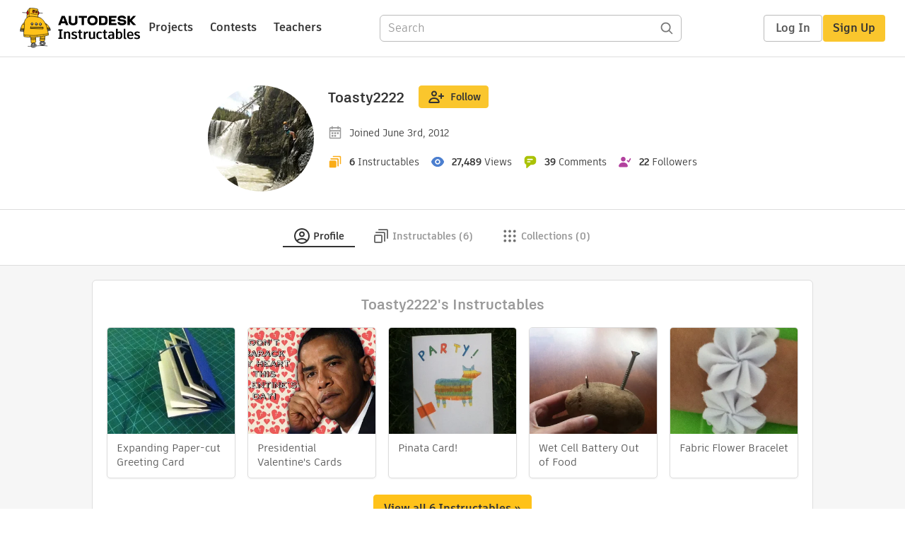

--- FILE ---
content_type: text/html; charset=utf-8
request_url: https://www.instructables.com/member/Toasty2222/
body_size: 14745
content:
<!DOCTYPE html><html lang="en" class="no-js is-desktop "><head prefix="og: http://ogp.me/ns# fb: http://ogp.me/ns/fb# ibles-production: http://ogp.me/ns/fb/ibles-production#"><link rel="preload" href="/json-api/whoAmI" as="fetch" crossorigin="anonymous"><meta name="referrer" content="origin" /><meta charset="utf-8"><title>Toasty2222's Profile - Instructables</title><meta property="fb:app_id" content="140028286058792"/><meta property="og:site_name" content="Instructables"/><meta name="viewport" content="width=device-width, initial-scale=1"><meta property="og:type" content="profile"><meta property="og:url" content="https://www.instructables.com/member/Toasty2222/"><meta property="og:title" content="Toasty2222"><meta property="og:image" content="https://content.instructables.com/F1N/DBM7/HIGEYRQS/F1NDBM7HIGEYRQS.jpg?auto=webp&amp;crop=1%3A1&amp;frame=1&amp;width=320"><meta property="og:description" content=""><meta property="memberId" content="MG372Z7H2WEVC3R"><meta property="publicPreview" content=""><link rel="shortcut icon" type="image/x-icon" href="/assets/img/siteassets/favicon.ico"/><link rel="apple-touch-icon" href="/assets/img/siteassets/apple-touch-icon.png"/><link rel="apple-touch-icon" sizes="192x192" href="/assets/img/siteassets/apple-touch-icon-192x192.png"/><link rel="apple-touch-icon" sizes="512x512" href="/assets/img/siteassets/apple-touch-icon-512x512.png"/><link rel="canonical" href="https://www.instructables.com/member/Toasty2222/" /><script>
(function(Ibles){
    Ibles.JST = Ibles.JST || {};
    Ibles.pageContext = {};
    Ibles.isStaging = false;
    Ibles.isLoggedIn = false;
    Ibles.accessCookie = "ibleAccess";
    Ibles.loggedInCookie = "loggedIn";
    Ibles.userStorageKey = "ibleuser";
})(window.Ibles = window.Ibles || {});
</script><script>function Deferred(){var e=[],t={resolve:function(n){t.then=function(e){e(n)},t.resolve=function(){throw new Error("Deferred already resolved")};var o,a=0;for(;o=e[a++];)o(n);e=null},then:function(t){e.push(t)}};return t}Ibles.readCookie=function(e,t){return(t=RegExp("(^|; )"+encodeURIComponent(e)+"=([^;]*)").exec(document.cookie))?decodeURIComponent(t[2]):null},function(e,t){var n=t.readCookie,o=n(t.loggedInCookie),a=n(t.accessCookie);t.isLoggedIn=!!o||!!a;try{var r=localStorage.getItem(t.userStorageKey);t.user=t.isLoggedIn&&r&&JSON.parse(r),e.addEventListener("DOMContentLoaded",(function(){null!=e.umami&&umami.identify(t.user.id,{screenName:t.user.screenName,email:t.user.email,admin:t.user.admin})}))}catch(e){}}(window,Ibles),function(e,t){var n=t.className;n=n.replace(/(^|\s)no-js(\s|$)/,"$1$2");var o=Ibles.user;if(Ibles.isLoggedIn&&o){n+=" is-loggedin",o.role&&o.role.indexOf("ADMIN")>=0&&(n+=" is-admin");for(var a=o.occupations,r=0;r<a.length;r++)if(a[r].name.toLowerCase().indexOf("teacher")>=0){n+=" is-teacher";break}}t.className=n}(Ibles,document.documentElement),function(e,t){var n=[],o=[],a=[],r=/p/.test(t.readyState),i="onpageshow"in e?"pageshow":"load";function s(e){return"function"==typeof e}function l(){var e=arguments,t=e[0],o=e[e.length-1];"object"==typeof t&&t.constructor===Object&&(o=t.callback,t=t.test?t.success:t.failure),s(o)&&(!function(e){e.constructor==Array&&e.length&&a.push.apply(a,e)}(t),n.push([o]))}function d(e,n,o){var a=t.createElement("script");for(var r in a.src=e,a.async=!0,n)a.setAttribute(r,n[r]);s(o)&&(a.onload=o);var i=t.getElementsByTagName("script")[0];i.parentNode.insertBefore(a,i)}function c(e,t){r?setTimeout(e,t||32):o.push(e,t)}e.addEventListener(i,(function(){for(r=!0;o[0];)c(o.shift(),o.shift())})),e.sessionReady=l,e.loadJS=l,e.loadJsQueue=n,e.sessionReady=l,e.deferJS=function(e,t,n){s(e)?c(e):c((function(){d(e,{},t)}),n)},e.loadScript=d,e.pageScripts=a}(window,document),
/*! loadCSS. [c]2017 Filament Group, Inc. MIT License */
function(e){"use strict";e.loadCSS||(e.loadCSS=function(){});var t=loadCSS.relpreload={};if(t.support=function(){var t;try{t=e.document.createElement("link").relList.supports("preload")}catch(e){t=!1}return function(){return t}}(),t.bindMediaToggle=function(e){var t=e.media||"all";function n(){e.addEventListener?e.removeEventListener("load",n):e.attachEvent&&e.detachEvent("onload",n),e.setAttribute("onload",null),e.media=t}e.addEventListener?e.addEventListener("load",n):e.attachEvent&&e.attachEvent("onload",n),setTimeout((function(){e.rel="stylesheet",e.media="only x"})),setTimeout(n,3e3)},t.poly=function(){if(!t.support())for(var n=e.document.getElementsByTagName("link"),o=0;o<n.length;o++){var a=n[o];"preload"!==a.rel||"style"!==a.getAttribute("as")||a.getAttribute("data-loadcss")||(a.setAttribute("data-loadcss",!0),t.bindMediaToggle(a))}},!t.support()){t.poly();var n=e.setInterval(t.poly,500);e.addEventListener?e.addEventListener("load",(function(){t.poly(),e.clearInterval(n)})):e.attachEvent&&e.attachEvent("onload",(function(){t.poly(),e.clearInterval(n)}))}"undefined"!=typeof exports?exports.loadCSS=loadCSS:e.loadCSS=loadCSS}("undefined"!=typeof global?global:this);</script><script>
    (function(document){
        var metaContent = function(selector){return document.head.querySelector(selector).content},
        publicPreview = metaContent("[property=publicPreview]"),
            memberId = metaContent("[property=memberId]"),
            classes = '';

        if (publicPreview !== "true") {
            if (Ibles.user && Ibles.user.id == memberId) {
                classes += ' is-you';
            }
        }
        if (classes) {
            document.documentElement.className += classes;
        }
    })(document);
</script><link href="/assets/BUNDLES/global_desktop_bs2_css.min.css?c=1fabb0f342" rel="stylesheet" type="text/css" media="screen" /><link href="/assets/scss/global.css?c=1fabb0f342" rel="stylesheet" type="text/css" media="screen" /><link rel="preload" href="/assets/fonts/artifakt-element-regular.woff2" as="font" type="font/woff2" crossorigin="anonymous"><link rel="preload" href="/assets/fonts/artifakt-element-medium.woff2" as="font" type="font/woff2" crossorigin="anonymous"><link rel="preload" href="/assets/fonts/artifakt-element-bold.woff2" as="font" type="font/woff2" crossorigin="anonymous"><link rel="preload" href="/assets/fonts/artifakt-legend-regular.woff2" as="font" type="font/woff2" crossorigin="anonymous"><link rel="preload" href="/assets/fonts/artifakt-legend-bold.woff2" as="font" type="font/woff2" crossorigin="anonymous"><link href="/assets/scss/artifakt.css?c=1fabb0f342" rel="stylesheet" type="text/css" media="screen" /><link href="/assets/BUNDLES/member_css.min.css?c=1fabb0f342" rel="stylesheet" type="text/css" media="screen" /><link href="/assets/scss/member.css?c=1fabb0f342" rel="stylesheet" type="text/css" media="screen" /><link rel="stylesheet" href="/assets/js_bundles/23d7604982/main-BBZMcFzN.css" /><script type="module" crossorigin="" src="/assets/js_bundles/23d7604982/main-DYRlA_fr.js"></script><script type="text/javascript" src="https://js-cdn.dynatrace.com/jstag/1672bab6729/bf86358stq/17188ffd570aec1_complete.js" crossorigin="anonymous"></script><script defer src="/script.js" data-website-id="d961f64b-37e9-4704-8b1d-505f4230afe5" data-do-not-track="true"></script></head><body class="member-page"><div id="site-announcements" class="site-announcements"><div class="site-announcements-content"></div></div><header id="site-header" class="responsive-header"></header><main><div id="react-container" class=""></div><div class="member-wrapper profile-wrapper full-wrapper"><div class="profile-header profile-header-social"><div class="profile-avatar-container profile-avatar-clickable"><img alt="author" class="profile-avatar"
                 height="150" width="150"
                 src="https://content.instructables.com/F1N/DBM7/HIGEYRQS/F1NDBM7HIGEYRQS.jpg?auto=webp&amp;crop=1%3A1&amp;frame=1&amp;width=150"/></div><div class="profile-top"><div class="profile-headline"><div class="profile-title"><h1><a href="/member/Toasty2222/">Toasty2222</a></h1></div><div class="profile-header-actions not-visible-for-you hide-mobile"><button class="btn btn-lg btn-yellow follow-btn member-follow-btn login-required" data-member-id="MG372Z7H2WEVC3R" data-sourcea="profile:header"><img src="/assets/svg/follow-24x24.svg" width="24" height="24"/>Follow</button></div><div class="profile-header-actions hide-mobile"><a class="btn inbox-btn visible-for-you-inline" href="/member/Toasty2222/mailbox/inbox/" rel="nofollow"><span class="badge badge-important inbox-count-badge hide-me"></span><img src="/assets/svg/message-24x24.svg" width="24" height="24"/>Inbox
                    </a><div
                        id="edit-profile-button-portal"
                        style="display:inline"
                        data-screenname="Toasty2222"
                    ></div><a class="btn view-profile-btn visible-for-you-inline hide-mobile" href="/member/Toasty2222/?publicPreview=true" rel="nofollow" target="_blank">View Profile</a></div></div><div class="profile-header-stats"><span class="member-stat"><img src="/assets/svg/calendar.svg"
                         height="20" width="20" alt="Joined"/><span class="stat-text member-signup-date">Joined June 3rd, 2012</span></span></div><div class="profile-header-stats"><span class="member-stat"><img src="/assets/svg/projects-20x20.svg"
                         height="20" width="20"
                         alt="Instructables" title="Instructables"/><span class="member-stat-numeral ible-count">6</span><span class="stat-text hide-mobile">Instructables</span></span><span class="member-stat"><img src="/assets/svg/views-20x20.svg"
                         height="20" width="20"
                         alt="Views" title="Views"/><span class="member-stat-numeral total-views">27,489</span><span class="stat-text hide-mobile">Views</span></span><span class="member-stat"><img src="/assets/svg/comments-20x20.svg"
                         height="20" width="20"
                         alt="Comments" title="Comments"/><span class="member-stat-numeral total-comments">39</span><span class="stat-text hide-mobile">Comments</span></span><span class="member-stat"><img src="/assets/svg/followers-20x20.svg"
                         height="20" width="20"
                         alt="Followers" title="Followers"/><span class="member-stat-numeral follower-count">22</span><span class="stat-text hide-mobile">Followers</span></span></div><div class="profile-header-actions not-visible-for-you hide-desktop"><button class="btn btn-lg btn-yellow follow-btn member-follow-btn login-required" data-member-id="MG372Z7H2WEVC3R" data-sourcea="profile:header"><img src="/assets/svg/follow-24x24.svg" width="24" height="24"/>Follow</button></div><div class="profile-header-actions hide-desktop"><a class="btn inbox-btn visible-for-you-inline" href="/member/Toasty2222/mailbox/inbox/" rel="nofollow"><span class="badge badge-important inbox-count-badge hide-me"></span><img src="/assets/svg/message-24x24.svg" width="24" height="24"/></i>Inbox
                </a><div
                    id="mobile-edit-profile-button-portal"
                    data-screenname="Toasty2222"
                    style="display:inline"
                ></div><a class="btn view-profile-btn visible-for-you-inline hide-mobile" href="/member/Toasty2222/?publicPreview=true" rel="nofollow" target="_blank">View Profile</a></div><div class="profile-header-info container-1020"><span class="member-bio" style="text-align: left"></span><div class="author-info social-info"></div></div></div></div><div class="profile-body"><div class="tabs-container"><ul class="tab-menu inline"><li><div class="tab-item-container active"><a
        class="tab-item profile-tab active"
        href="/member/Toasty2222/"
      ><svg viewBox="0 0 24 24" xmlns="http://www.w3.org/2000/svg"><path fill-rule="evenodd" clip-rule="evenodd" d="M19.0511 17.5936C20.2712 16.0576 21 14.1139 21 12C21 7.02944 16.9706 3 12 3C7.02944 3 3 7.02944 3 12C3 14.114 3.72883 16.0577 4.94892 17.5936C5.54023 16.9033 6.35807 16.3498 7.26895 15.9408C8.60278 15.3419 10.2454 15 12.0001 15C13.7547 15 15.3973 15.3419 16.7312 15.9408C17.642 16.3498 18.4598 16.9033 19.0511 17.5936ZM17.6325 19.02C17.3003 18.58 16.7328 18.1339 15.9119 17.7653C14.8657 17.2955 13.5071 17 12.0001 17C10.493 17 9.1344 17.2955 8.0882 17.7653C7.26723 18.1339 6.69977 18.58 6.36759 19.0201C7.90952 20.2588 9.86821 21 12 21C14.1318 21 16.0905 20.2588 17.6325 19.02ZM12 23C18.0751 23 23 18.0751 23 12C23 5.92487 18.0751 1 12 1C5.92487 1 1 5.92487 1 12C1 18.0751 5.92487 23 12 23ZM12 11.5C13.1046 11.5 14 10.6046 14 9.5C14 8.39543 13.1046 7.5 12 7.5C10.8954 7.5 10 8.39543 10 9.5C10 10.6046 10.8954 11.5 12 11.5ZM12 13.5C14.2091 13.5 16 11.7091 16 9.5C16 7.29086 14.2091 5.5 12 5.5C9.79086 5.5 8 7.29086 8 9.5C8 11.7091 9.79086 13.5 12 13.5Z" /></svg><span class="tab-title">Profile</span></a></div></li><li class="instructables-nav"><div class="tab-item-container "><a
        class="tab-item instructables-tab "
        href="/member/Toasty2222/instructables/"
      ><svg viewBox="0 0 24 24" xmlns="http://www.w3.org/2000/svg"><path fill-rule="evenodd" clip-rule="evenodd" d="M8 3C8 2.44772 8.44772 2 9 2H20C21.1046 2 22 2.89543 22 4V15C22 15.5523 21.5523 16 21 16C20.4477 16 20 15.5523 20 15V4H9C8.44772 4 8 3.55228 8 3ZM4 12L4 20H12V12H4ZM4 10C2.89543 10 2 10.8954 2 12V20C2 21.1046 2.89543 22 4 22H12C13.1046 22 14 21.1046 14 20V12C14 10.8954 13.1046 10 12 10H4ZM5 6C4.44772 6 4 6.44772 4 7C4 7.55228 4.44772 8 5 8H16V19C16 19.5523 16.4477 20 17 20C17.5523 20 18 19.5523 18 19V8C18 6.89543 17.1046 6 16 6H5Z"/></svg><span class="tab-title">Instructables (6)</span></a></div></li><li class="collections-nav"><div class="tab-item-container "><a
        rel="nofollow"
        class="tab-item collections-tab "
        href="/member/Toasty2222/collections/"
      ><svg viewBox="0 0 25 24" xmlns="http://www.w3.org/2000/svg"><path fill-rule="evenodd" clip-rule="evenodd" d="M7.5 5C7.5 6.10457 6.60457 7 5.5 7C4.39543 7 3.5 6.10457 3.5 5C3.5 3.89543 4.39543 3 5.5 3C6.60457 3 7.5 3.89543 7.5 5ZM14.5 5C14.5 6.10457 13.6046 7 12.5 7C11.3954 7 10.5 6.10457 10.5 5C10.5 3.89543 11.3954 3 12.5 3C13.6046 3 14.5 3.89543 14.5 5ZM19.5 7C20.6046 7 21.5 6.10457 21.5 5C21.5 3.89543 20.6046 3 19.5 3C18.3954 3 17.5 3.89543 17.5 5C17.5 6.10457 18.3954 7 19.5 7ZM7.5 12C7.5 13.1046 6.60457 14 5.5 14C4.39543 14 3.5 13.1046 3.5 12C3.5 10.8954 4.39543 10 5.5 10C6.60457 10 7.5 10.8954 7.5 12ZM12.5 14C13.6046 14 14.5 13.1046 14.5 12C14.5 10.8954 13.6046 10 12.5 10C11.3954 10 10.5 10.8954 10.5 12C10.5 13.1046 11.3954 14 12.5 14ZM21.5 12C21.5 13.1046 20.6046 14 19.5 14C18.3954 14 17.5 13.1046 17.5 12C17.5 10.8954 18.3954 10 19.5 10C20.6046 10 21.5 10.8954 21.5 12ZM5.5 21C6.60457 21 7.5 20.1046 7.5 19C7.5 17.8954 6.60457 17 5.5 17C4.39543 17 3.5 17.8954 3.5 19C3.5 20.1046 4.39543 21 5.5 21ZM14.5 19C14.5 20.1046 13.6046 21 12.5 21C11.3954 21 10.5 20.1046 10.5 19C10.5 17.8954 11.3954 17 12.5 17C13.6046 17 14.5 17.8954 14.5 19ZM19.5 21C20.6046 21 21.5 20.1046 21.5 19C21.5 17.8954 20.6046 17 19.5 17C18.3954 17 17.5 17.8954 17.5 19C17.5 20.1046 18.3954 21 19.5 21Z"/></svg><span class="tab-title">Collections (0)</span></a></div></li><li><div class="tab-item-container visible-for-you "><a
        rel="nofollow"
        class="tab-item favorites-tab "
        href="/member/Toasty2222/favorites/"
      ><svg viewBox="0 0 25 24" xmlns="http://www.w3.org/2000/svg"><path fill-rule="evenodd" clip-rule="evenodd" d="M20.1567 4.51049C18.1613 3.11447 15.8114 3.26976 14.0235 4.33695C13.4469 4.6811 12.9287 5.12008 12.4997 5.63245C12.0705 5.11985 11.5521 4.68131 10.9752 4.33786C9.18733 3.27347 6.83792 3.12238 4.84275 4.51049C3.4333 5.4897 2.56364 7.15231 2.50366 8.88632C2.50366 15.5 12.4997 21.5 12.4997 21.5C12.4997 21.5 22.4958 15.5 22.4958 8.88632C22.4359 7.15231 21.5662 5.4897 20.1567 4.51049ZM20.4957 8.92156C20.4462 7.79855 19.8726 6.74841 19.0156 6.153L19.0103 6.14927C17.3616 4.99586 15.2422 5.47236 14.0332 6.91639L12.4997 8.74787L10.9663 6.91639C9.76141 5.4774 7.63983 5.00089 5.98496 6.15224L5.98387 6.153C5.12684 6.74841 4.55325 7.79856 4.5038 8.92157C4.51265 10.0622 4.9504 11.2955 5.75935 12.5839C6.57264 13.8792 7.69029 15.1162 8.86454 16.2095C10.0319 17.2964 11.208 18.1977 12.0962 18.8288C12.2391 18.9303 12.374 19.0244 12.4997 19.1109C12.6254 19.0244 12.7604 18.9302 12.9032 18.8288C13.7915 18.1977 14.9675 17.2964 16.1349 16.2095C17.3092 15.1162 18.4268 13.8792 19.2401 12.5838C20.0491 11.2954 20.4868 10.0622 20.4957 8.92156Z"/></svg><span class="tab-title">Favorites (16)</span></a></div></li><li><div class="tab-item-container visible-for-you "><a
        rel="nofollow"
        class="tab-item discussions-tab "
        href="/member/Toasty2222/comments/"
      ><svg viewBox="0 0 25 24" xmlns="http://www.w3.org/2000/svg"><path fill-rule="evenodd" clip-rule="evenodd" d="M7.5 2C4.73858 2 2.5 4.23858 2.5 7V9C2.5 10.6358 3.28555 12.0882 4.5 13.0004V17.1602C4.5 17.9069 5.497 18.2808 6.08009 17.7529L10.2248 14H13.5C16.2614 14 18.5 11.7614 18.5 9V7C18.5 4.23858 16.2614 2 13.5 2H7.5ZM6.5 12.0013L5.70116 11.4012C4.96798 10.8505 4.5 9.9802 4.5 9V7C4.5 5.34315 5.84315 4 7.5 4H13.5C15.1569 4 16.5 5.34315 16.5 7V9C16.5 10.6569 15.1569 12 13.5 12H9.4539L6.5 14.6746V12.0013Z"/><path d="M20.9957 10.6726C20.516 10.3988 19.9053 10.5657 19.6315 11.0454C19.3577 11.525 19.5247 12.1358 20.0043 12.4096C20.8659 12.9013 21.5 13.7989 21.5 15.0781C21.5 16.4638 20.5999 17.4671 19.1751 17.9813L18.5146 18.2196V18.9219C18.5146 19.3622 18.5241 19.7032 18.5366 20.0008L15.8965 18.0156H15.5625C14.4892 18.0156 13.8317 17.9811 13.2876 17.7607C12.8023 17.5641 12.3001 17.169 11.7258 16.1725C11.45 15.694 10.8385 15.5297 10.36 15.8055C9.88151 16.0813 9.71719 16.6928 9.99299 17.1713C10.7155 18.4248 11.518 19.2016 12.5366 19.6143C13.3916 19.9608 14.3146 20.0084 15.2273 20.0147L18.9141 22.7869C19.6149 23.3139 20.5865 22.8028 20.5949 21.9578C20.6017 21.2732 20.5804 20.8327 20.5583 20.4017L20.5561 20.3582C20.5435 20.1143 20.531 19.8716 20.5231 19.58C22.1777 18.7734 23.5 17.2689 23.5 15.0781C23.5 13.0418 22.4463 11.5005 20.9957 10.6726Z"></svg><span class="tab-title">Discussions (28)</span></a></div></li><li><div class="tab-item-container visible-for-you "><a
        rel="nofollow"
        class="tab-item settings-tab "
        href="/member/Toasty2222/settings/"
      ><svg viewBox="0 0 25 24" xmlns="http://www.w3.org/2000/svg"><path fill-rule="evenodd" clip-rule="evenodd" d="M9.52234 2.51493C9.74493 1.6246 10.5449 1 11.4626 1H13.5374C14.4552 1 15.2551 1.62459 15.4777 2.51493L15.9712 4.48881C16.4586 4.71436 16.92 4.98582 17.3501 5.29752L19.2016 4.76788C20.084 4.51548 21.0249 4.89597 21.4837 5.69076L22.5211 7.48759C22.98 8.28238 22.8391 9.28746 22.1793 9.92539L20.7446 11.3127C20.7632 11.5395 20.7728 11.7687 20.7728 12C20.7728 12.2313 20.7632 12.4605 20.7446 12.6874L22.1793 14.0746C22.8391 14.7126 22.98 15.7176 22.5211 16.5124L21.4837 18.3093C21.0249 19.104 20.084 19.4845 19.2016 19.2321L17.3501 18.7025C16.92 19.0142 16.4586 19.2856 15.9712 19.5112L15.4777 21.4851C15.2551 22.3754 14.4552 23 13.5374 23H11.4626C10.5449 23 9.74493 22.3754 9.52234 21.4851L9.02887 19.5112C8.54151 19.2856 8.08003 19.0142 7.64995 18.7025L5.79846 19.2321C4.91612 19.4845 3.97522 19.104 3.51635 18.3093L2.47894 16.5124C2.02008 15.7176 2.16101 14.7126 2.82077 14.0746L4.25551 12.6874C4.23682 12.4605 4.22731 12.2313 4.22731 12C4.22731 11.7687 4.23682 11.5395 4.25551 11.3127L2.82077 9.92539C2.16101 9.28746 2.02007 8.28237 2.47894 7.48759L3.51635 5.69075C3.97521 4.89597 4.91611 4.51548 5.79846 4.76788L7.64994 5.29752C8.08002 4.98582 8.54151 4.71436 9.02887 4.48881L9.52234 2.51493ZM13.5374 3L11.4626 3L10.7227 5.95986L10.2389 6.14688C9.60315 6.39267 9.01683 6.73947 8.4998 7.16806L8.09371 7.50469L5.2484 6.69075L4.21099 8.48759L6.36839 10.5736L6.29401 11.0811C6.25011 11.3805 6.22731 11.6873 6.22731 12C6.22731 12.3127 6.25011 12.6195 6.29401 12.919L6.3684 13.4264L4.21099 15.5124L5.2484 17.3093L8.09372 16.4953L8.49981 16.8319C9.01684 17.2605 9.60316 17.6073 10.2389 17.8531L10.7227 18.0401L11.2733 20.2425L11.2736 20.2439L11.4626 21H13.5374L14.2774 18.0401L14.7612 17.8531C15.3969 17.6073 15.9832 17.2605 16.5003 16.8319L16.9063 16.4953L19.7517 17.3093L20.7891 15.5124L18.6317 13.4264L18.7061 12.919C18.75 12.6195 18.7728 12.3127 18.7728 12C18.7728 11.6873 18.75 11.3805 18.7061 11.0811L18.6317 10.5736L20.7891 8.48759L19.7517 6.69075L16.9064 7.50469L16.5003 7.16806C15.9832 6.73946 15.3969 6.39267 14.7612 6.14688L14.2774 5.95986L13.5374 3ZM8.22731 12C8.22731 9.64024 10.1403 7.72727 12.5 7.72727C14.8598 7.72727 16.7728 9.64024 16.7728 12C16.7728 14.3598 14.8598 16.2727 12.5 16.2727C10.1403 16.2727 8.22731 14.3598 8.22731 12ZM12.5 9.72727C11.2448 9.72727 10.2273 10.7448 10.2273 12C10.2273 13.2552 11.2448 14.2727 12.5 14.2727C13.7552 14.2727 14.7728 13.2552 14.7728 12C14.7728 10.7448 13.7552 9.72727 12.5 9.72727Z"/></svg><span class="tab-title">Settings</span></a></div></li></ul></div><div class="member-tab-content"><div class="member-profile-body container-1020"><div class="boxed-content promoted-content"><h2 class="myriadPro module-title">Toasty2222's Instructables</h2><ul class="promoted-items list-unstyled clearfix five"><li data-id="EPVPZRFHT3E0SOO" data-title="Expanding Paper-cut Greeting Card"><div class="promoted-item-thumbnail thumbnail instructable-thumbnail"><div class="image-wrapper"><a href="/Expanding-Paper-cut-Greeting-Card/"><img src="https://content.instructables.com/FLQ/Q3KI/HT3E0SWC/FLQQ3KIHT3E0SWC.jpg?auto=webp&amp;crop=1.2%3A1&amp;frame=1&amp;width=306" alt="Expanding Paper-cut Greeting Card"></a></div><div class="caption"><span class="title"><a href="/Expanding-Paper-cut-Greeting-Card/"> Expanding Paper-cut Greeting Card</a></span></div></div></li><li data-id="EY636O1HR9V8WF1" data-title="Presidential Valentine&#x27;s Cards"><div class="promoted-item-thumbnail thumbnail instructable-thumbnail"><div class="image-wrapper"><a href="/Presidential-Valentines-Cards/"><img src="https://content.instructables.com/FD8/7I2G/HR9V8WFS/FD87I2GHR9V8WFS.jpg?auto=webp&amp;crop=1.2%3A1&amp;frame=1&amp;width=306" alt="Presidential Valentine&#x27;s Cards"></a></div><div class="caption"><span class="title"><a href="/Presidential-Valentines-Cards/"> Presidential Valentine&#x27;s Cards</a></span></div></div></li><li data-id="E50BE9ZHIGEYRL3" data-title="Pinata Card!"><div class="promoted-item-thumbnail thumbnail instructable-thumbnail"><div class="image-wrapper"><a href="/Pinata-Card/"><img src="https://content.instructables.com/FAK/XM6W/HIGEYRKY/FAKXM6WHIGEYRKY.jpg?auto=webp&amp;crop=1.2%3A1&amp;frame=1&amp;width=306" alt="Pinata Card!"></a></div><div class="caption"><span class="title"><a href="/Pinata-Card/"> Pinata Card!</a></span></div></div></li><li data-id="ETBD6OGHFSHTFEI" data-title="Wet Cell Battery Out of Food"><div class="promoted-item-thumbnail thumbnail instructable-thumbnail"><div class="image-wrapper"><a href="/Wet-Cell-Battery-out-of-Food/"><img src="https://content.instructables.com/FCN/REKB/HFSHTFGZ/FCNREKBHFSHTFGZ.jpg?auto=webp&amp;crop=1.2%3A1&amp;frame=1&amp;width=306" alt="Wet Cell Battery Out of Food"></a></div><div class="caption"><span class="title"><a href="/Wet-Cell-Battery-out-of-Food/"> Wet Cell Battery Out of Food</a></span></div></div></li><li data-id="EBR73N0HFD11NHD" data-title="Fabric Flower Bracelet"><div class="promoted-item-thumbnail thumbnail instructable-thumbnail"><div class="image-wrapper"><a href="/Fabric-Flower-Bracelet/"><img src="https://content.instructables.com/FNV/SFY6/HFD11NHF/FNVSFY6HFD11NHF.jpg?auto=webp&amp;crop=1.2%3A1&amp;frame=1&amp;width=306" alt="Fabric Flower Bracelet"></a></div><div class="caption"><span class="title"><a href="/Fabric-Flower-Bracelet/"> Fabric Flower Bracelet</a></span></div></div></li></ul><div class="see-more-section"><a class="btn set-promoted-items-btn visible-for-you-inline hide-mobile">Set Promoted Items</a><a class="btn btn-lg btn-yellow see-more-btn" href="/member/Toasty2222/instructables/">View all <span class="ible-count">6</span> Instructables &raquo;</a></div></div><div class="two-col-section"><div class="right-col-section centered-sidebar"><div class="boxed-content about-me visible-for-you"><div class="complete-profile-notice center"><p>Tell us about yourself!</p><div id="tell-us-about-yourself-portal"></div></div></div><div class="boxed-content about-me"><h2 class="myriadPro module-title about-me-title">Achievements</h2><div class="achievements-section main-achievements"><div class="achievement-item views-achievement clearfix"><div class="achievement-image achievement-coin achievement-coin-views coin-views-bronze"></div><div class="achievement-info"><span class="info-item achievement-title">
            
                10K+
            
            
                Views
            
        </span><span class="info-item achievement-description">Earned a bronze medal</span></div></div><div class="achievement-item featured-achievement clearfix"><div class="achievement-image achievement-coin achievement-coin-featured coin-featured-bronze"></div><div class="achievement-info"><span class="info-item achievement-title">
            
                1+
            
            
                Featured Instructable
            
        </span><span class="info-item achievement-description">Earned a bronze medal</span></div></div><div class="achievement-item three-column-filler clearfix"></div></div></div><div class="boxed-content visible-for-you center customize-feed-notice"><p>Welcome to Instructables! Pick what you love and</p><p>discover inspiring projects from our community</p><a class="btn btn-large btn-yellow" href="/feed/customize/">Customize Feed</a></div></div></div><div id="member-admin-panel" data-screenname="Toasty2222"></div></div></div></div></div></main><footer id="footer" class="footer footer-desktop "><div class="footer-row footer-row-top"><div class="footer-robot robot-icon robot-icon-"></div><div class="footer-categories"><span class="title">Categories</span><ul class="footer-categories-links"><li class="circuits "><a href="/circuits/"><div class="category-icon icon-category-circuits"></div>Circuits
                            </a></li><li class="workshop "><a href="/workshop/"><div class="category-icon icon-category-workshop"></div>Workshop
                            </a></li><li class="design "><a href="/design/"><div class="category-icon icon-category-design"></div>Design
                            </a></li><li class="craft "><a href="/craft/"><div class="category-icon icon-category-craft"></div>Craft
                            </a></li><li class="cooking "><a href="/cooking/"><div class="category-icon icon-category-cooking"></div>Cooking
                            </a></li><li class="living "><a href="/living/"><div class="category-icon icon-category-living"></div>Living
                            </a></li><li class="outside "><a href="/outside/"><div class="category-icon icon-category-outside"></div>Outside
                            </a></li><li class="teachers "><a href="/teachers/"><div class="category-icon icon-category-teachers"></div>Teachers
                            </a></li></ul></div><div class="footer-about-us"><span class="title">About Us</span><ul><li><a href="/about/">Who We Are</a></li><li><a href="/create/">Why Publish?</a></li></ul></div><div class="footer-resources"><span class="title">Resources</span><ul><li><a href="/Get-Started/">Get Started</a></li><li><a href="/help/">Help</a></li><li><a href="/sitemap/">Sitemap</a></li></ul></div><div class="footer-find-us"><span class="title">Find Us</span><ul><li><a class="instagram" href="https://www.instagram.com/instructables/" title="Instagram"><i class="svg-icon svg-share-instagram"></i></a></li><li><a class="tiktok" href="https://www.tiktok.com/@instructables" title="TikTok"><i class="svg-icon svg-share-tiktok"></i></a></li></ul></div></div><div class="footer-rule"><hr/></div><div class="footer-row footer-row-bottom"><div class="footer-links"><p>© 2026 Autodesk, Inc.</p><ul class="footer-links-list"><li><a href="https://www.autodesk.com/company/legal-notices-trademarks/terms-of-service-autodesk360-web-services/instructables-terms-of-service-june-5-2013" target="_blank">Terms of Service</a><span class="divider">|</span></li><li><a href="https://www.autodesk.com/company/legal-notices-trademarks/privacy-statement" target="_blank">Privacy Statement</a><span class="divider">|</span></li><li><a data-opt-in-preferences="">Privacy settings</a><span class="divider">|</span></li><li><a href="https://www.autodesk.com/company/legal-notices-trademarks" target="_blank">Legal Notices &amp; Trademarks</a></li></ul><a href="https://www.autodesk.com" class="adsk-logo" target="blank"><img alt="Autodesk" src="/assets/img/footer/autodesk-logo-primary-white.png"/></a></div></div></footer><script id="js-page-context" type="application/json">{"mobile":false,"accessCookie":"ibleAccess","sessionCookie":"JSESSIONID","loggedInCookie":"loggedIn","awsAlbCookie":"AWSALB","sourceCookie":"iblesource","userStorageKey":"ibleuser","remoteHost":"https://www.instructables.com","remoteRoot":"https://www.instructables.com/","staticRoot":"/assets/","facebookAppId":"140028286058792","recaptchaSiteKey":"6Ldd5tIrAAAAAMMFbMn4h6iFKmYUliI8P5SiMeV5","oauthCallbackUrl":"https://www.instructables.com/oauth/callback/","oauthGetAuthUrl":"https://www.instructables.com/oauth/getAuthUrl/","nativeApp":false,"disableEmailVerifyWidget":false,"cacheUrls":["https://www.instructables.com/member/Toasty2222/","https://www.instructables.com/json-api/showAuthorModel?screenName=Toasty2222"],"extraCacheUrls":[],"commitInfo":{"git_hash":"1fabb0f342","commit_message":"Merge pull request #1866 from instructables/IN-8972/teachers"},"cdnUrlUserContent":"https://content.instructables.com","cdnUrlInternal":"https://content.instructables.com","cdnUrls":["https://content.instructables.com","https://content.instructables.com","https://content.instructables.com"],"xhrTimeoutMilliseconds":30000.0,"imageFileExtensions":["jpg","jpeg","gif","png","bmp"],"uploadableFileTypes":["bmp","gif","img","jpg","jpeg","pct","pict","png","raw","tif","tiff","avi","mov","mpg","mpeg","mp4","ogg","ram","webm","wmv","3gp","aaf","aif","aiff","mp3","wav","ai","apk","asc","asy","bat","brd","c","cdr","cpp","crw","csv","dru","dwg","dxf","eps","fzz","f3d","g","gco","gcode","gz","h","hex","iam","indd","ino","ipt","key","lbr","m3u","pde","pdf","psd","py","rtfsch","skp","sldprt","step","stl","studio2","studio3","sub","svg","swf","txt","visuino","vsd","wpr","xml","3mf"],"collectionLimit":300,"typesenseProxy":"/api_proxy/search","typesenseApiKey":"aVRXWEZhelk3RlYway94RVRCUk5kdmhjRzc3VGF6RW1UVVIxSXdvWlh3ST02ZWFYeyJleGNsdWRlX2ZpZWxkcyI6Im91dF9vZixzZWFyY2hfdGltZV9tcyxzdGVwQm9keSIsInBlcl9wYWdlIjo2MH0=","countries":[["US","United States"],["AF","Afghanistan"],["AL","Albania"],["DZ","Algeria"],["AS","American Samoa"],["AD","Andorra"],["AO","Angola"],["AI","Anguilla"],["AQ","Antarctica"],["AG","Antigua and Barbuda"],["AR","Argentina"],["AM","Armenia"],["AW","Aruba"],["AU","Australia"],["AT","Austria"],["AZ","Azerbaijan"],["BS","Bahamas"],["BH","Bahrain"],["BD","Bangladesh"],["BB","Barbados"],["BE","Belgium"],["BZ","Belize"],["BJ","Benin"],["BM","Bermuda"],["BT","Bhutan"],["BO","Bolivia"],["BQ","Bonaire, Sint Eustatius and Saba"],["BA","Bosnia and Herzegovina"],["BW","Botswana"],["BV","Bouvet Island"],["BR","Brazil"],["IO","British Indian Ocean Territory"],["BN","Brunei Darussalam"],["BG","Bulgaria"],["BF","Burkina Faso"],["BI","Burundi"],["CV","Cabo Verde"],["KH","Cambodia"],["CM","Cameroon"],["CA","Canada"],["KY","Cayman Islands"],["CF","Central African Republic"],["TD","Chad"],["CL","Chile"],["CN","China"],["CX","Christmas Island"],["CC","Cocos (Keeling) Islands"],["CO","Colombia"],["KM","Comoros"],["CG","Congo"],["CD","Congo, The Democratic Republic of the"],["CK","Cook Islands"],["CR","Costa Rica"],["HR","Croatia"],["CW","Cura\u00e7ao"],["CY","Cyprus"],["CZ","Czechia"],["CI","C\u00f4te d'Ivoire"],["DK","Denmark"],["DJ","Djibouti"],["DM","Dominica"],["DO","Dominican Republic"],["EC","Ecuador"],["EG","Egypt"],["SV","El Salvador"],["GQ","Equatorial Guinea"],["ER","Eritrea"],["EE","Estonia"],["SZ","Eswatini"],["ET","Ethiopia"],["FK","Falkland Islands (Malvinas)"],["FO","Faroe Islands"],["FJ","Fiji"],["FI","Finland"],["FR","France"],["GF","French Guiana"],["PF","French Polynesia"],["TF","French Southern Territories"],["GA","Gabon"],["GM","Gambia"],["GE","Georgia"],["DE","Germany"],["GH","Ghana"],["GI","Gibraltar"],["GR","Greece"],["GL","Greenland"],["GD","Grenada"],["GP","Guadeloupe"],["GU","Guam"],["GT","Guatemala"],["GG","Guernsey"],["GN","Guinea"],["GW","Guinea-Bissau"],["GY","Guyana"],["HT","Haiti"],["HM","Heard Island and McDonald Islands"],["VA","Holy See (Vatican City State)"],["HN","Honduras"],["HK","Hong Kong"],["HU","Hungary"],["IS","Iceland"],["IN","India"],["ID","Indonesia"],["IQ","Iraq"],["IE","Ireland"],["IM","Isle of Man"],["IL","Israel"],["IT","Italy"],["JM","Jamaica"],["JP","Japan"],["JE","Jersey"],["JO","Jordan"],["KZ","Kazakhstan"],["KE","Kenya"],["KI","Kiribati"],["KW","Kuwait"],["KG","Kyrgyzstan"],["LA","Laos"],["LV","Latvia"],["LB","Lebanon"],["LS","Lesotho"],["LR","Liberia"],["LY","Libya"],["LI","Liechtenstein"],["LT","Lithuania"],["LU","Luxembourg"],["MO","Macao"],["MG","Madagascar"],["MW","Malawi"],["MY","Malaysia"],["MV","Maldives"],["ML","Mali"],["MT","Malta"],["MH","Marshall Islands"],["MQ","Martinique"],["MR","Mauritania"],["MU","Mauritius"],["YT","Mayotte"],["MX","Mexico"],["FM","Micronesia, Federated States of"],["MD","Moldova"],["MC","Monaco"],["MN","Mongolia"],["ME","Montenegro"],["MS","Montserrat"],["MA","Morocco"],["MZ","Mozambique"],["MM","Myanmar"],["NA","Namibia"],["NR","Nauru"],["NP","Nepal"],["NL","Netherlands"],["NC","New Caledonia"],["NZ","New Zealand"],["NI","Nicaragua"],["NE","Niger"],["NG","Nigeria"],["NU","Niue"],["NF","Norfolk Island"],["MK","North Macedonia"],["MP","Northern Mariana Islands"],["NO","Norway"],["OM","Oman"],["PK","Pakistan"],["PW","Palau"],["PS","Palestine, State of"],["PA","Panama"],["PG","Papua New Guinea"],["PY","Paraguay"],["PE","Peru"],["PH","Philippines"],["PN","Pitcairn"],["PL","Poland"],["PT","Portugal"],["PR","Puerto Rico"],["QA","Qatar"],["RO","Romania"],["RW","Rwanda"],["RE","R\u00e9union"],["BL","Saint Barth\u00e9lemy"],["SH","Saint Helena, Ascension and Tristan da Cunha"],["KN","Saint Kitts and Nevis"],["LC","Saint Lucia"],["MF","Saint Martin (French part)"],["PM","Saint Pierre and Miquelon"],["VC","Saint Vincent and the Grenadines"],["WS","Samoa"],["SM","San Marino"],["ST","Sao Tome and Principe"],["SA","Saudi Arabia"],["SN","Senegal"],["RS","Serbia"],["SC","Seychelles"],["SL","Sierra Leone"],["SG","Singapore"],["SX","Sint Maarten (Dutch part)"],["SK","Slovakia"],["SI","Slovenia"],["SB","Solomon Islands"],["SO","Somalia"],["ZA","South Africa"],["GS","South Georgia and the South Sandwich Islands"],["KR","South Korea"],["SS","South Sudan"],["ES","Spain"],["LK","Sri Lanka"],["SD","Sudan"],["SR","Suriname"],["SJ","Svalbard and Jan Mayen"],["SE","Sweden"],["CH","Switzerland"],["TW","Taiwan"],["TJ","Tajikistan"],["TZ","Tanzania"],["TH","Thailand"],["TL","Timor-Leste"],["TG","Togo"],["TK","Tokelau"],["TO","Tonga"],["TT","Trinidad and Tobago"],["TN","Tunisia"],["TM","Turkmenistan"],["TC","Turks and Caicos Islands"],["TV","Tuvalu"],["TR","T\u00fcrkiye"],["UG","Uganda"],["UA","Ukraine"],["AE","United Arab Emirates"],["GB","United Kingdom"],["UM","United States Minor Outlying Islands"],["UY","Uruguay"],["UZ","Uzbekistan"],["VU","Vanuatu"],["VE","Venezuela"],["VN","Vietnam"],["VG","Virgin Islands, British"],["VI","Virgin Islands, U.S."],["WF","Wallis and Futuna"],["EH","Western Sahara"],["YE","Yemen"],["ZM","Zambia"],["ZW","Zimbabwe"],["AX","\u00c5land Islands"]],"ineligibleCountries":[["AR","Argentina"],["BR","Brazil"],["IT","Italy"],["PL","Poland"],["RO","Romania"],["TR","T\u00fcrkiye"]],"contentfulAccessToken":"2S1whBR1jkdivB6wuqq6zAPqdah2wFzvTOgb2t3C1jw","contentfulHost":"cdn.contentful.com","contentfulEnvironment":"master","featureFlags":{"get_help":true,"disable_amp":true,"react_homepage":true,"disable_backend_recaptcha_validation":true,"enable_recaptcha_enterprise":true,"responsive_nav":true,"oxygenoauth":true,"googleoauth":true,"allowscreennamechange":true,"allowaireview":true,"reactproject":true},"member":{"id":"MG372Z7H2WEVC3R","screenName":"Toasty2222","images":[{"id":"F1NDBM7HIGEYRQS","originalUrl":"https://content.instructables.com/F1N/DBM7/HIGEYRQS/F1NDBM7HIGEYRQS.jpg?auto=webp"}],"occupations":[],"about":""},"occupations":"[{\"name\": \"Hobbyist\", \"id\": 107}, {\"name\": \"Student\", \"id\": 101}, {\"name\": \"Teacher (Ages 5-7 yrs.)\", \"id\": 106}, {\"name\": \"Teacher (Ages 8-10 yrs.)\", \"id\": 102}, {\"name\": \"Teacher (Ages 11-13 yrs.)\", \"id\": 103}, {\"name\": \"Teacher (Ages 14-17 yrs.)\", \"id\": 104}, {\"name\": \"Teacher (Ages 18+ yrs.)\", \"id\": 105}, {\"name\": \"Parent\", \"id\": 109}, {\"name\": \"Professional\", \"id\": 108}, {\"name\": \"Robot\", \"id\": 110}]","gradeGroups":[{"name":"k-2","title":"Grades K-2","type":"gradeGroup","category":"teachers","grades":["pre-k","k","1","2"]},{"name":"3-5","title":"Grades 3-5","type":"gradeGroup","category":"teachers","grades":["3","4","5"]},{"name":"6-8","title":"Grades 6-8","type":"gradeGroup","category":"teachers","grades":["6","7","8"]},{"name":"9-12","title":"Grades 9-12","type":"gradeGroup","category":"teachers","grades":["9","10","11","12"]},{"name":"university","title":"University+","type":"gradeGroup","category":"teachers","grades":["university"]}]}</script><script>/*! head.load - v2.0.0 */
!function(e,t){"use strict";var n,a,r=e.document,o=[],u=[],c={},l={},i="async"in r.createElement("script")||"MozAppearance"in r.documentElement.style||e.opera,s=e.head_conf&&e.head_conf.head||"head",d=e[s]=e[s]||function(){d.ready.apply(null,arguments)},f=1,p=2,y=3,m=4;function h(){}function v(e,t){if(e){"object"==typeof e&&(e=[].slice.call(e));for(var n=0,a=e.length;n<a;n++)t.call(e,e[n],n)}}function g(e,n){var a=Object.prototype.toString.call(n).slice(8,-1);return n!==t&&null!==n&&a===e}function E(e){return g("Function",e)}function L(e){return g("Array",e)}function T(e){(e=e||h)._done||(e(),e._done=1)}function b(e){var t,n,a,r,o={};if("object"==typeof e)for(var u in e)e[u]&&(o={name:u,url:e[u]});else o={name:(t=e,n=t.split("/"),a=n[n.length-1],r=a.indexOf("?"),-1!==r?a.substring(0,r):a),url:e};var c=l[o.name];return c&&c.url===o.url?c:(l[o.name]=o,o)}function j(e){for(var t in e=e||l)if(e.hasOwnProperty(t)&&e[t].state!==m)return!1;return!0}function A(e,n){e.state===t&&(e.state=f,e.onpreload=[],M({url:e.url,type:"cache"},(function(){!function(e){e.state=p,v(e.onpreload,(function(e){e.call()}))}(e)})))}function S(e,t){t=t||h,e.state!==m?e.state!==y?e.state!==f?(e.state=y,M(e,(function(){e.state=m,t(),v(c[e.name],(function(e){T(e)})),a&&j()&&v(c.ALL,(function(e){T(e)}))}))):e.onpreload.push((function(){S(e,t)})):d.ready(e.name,t):t()}function M(t,n){var a;n=n||h,/\.css[^\.]*$/.test(t.url)?((a=r.createElement("link")).type="text/"+(t.type||"css"),a.rel="stylesheet",a.href=t.url):((a=r.createElement("script")).type="text/"+(t.type||"javascript"),a.src=t.url),a.onload=a.onreadystatechange=function(t){("load"===(t=t||e.event).type||/loaded|complete/.test(a.readyState)&&(!r.documentMode||r.documentMode<9))&&(a.onload=a.onreadystatechange=a.onerror=null,n())},a.onerror=function(t){t=t||e.event,a.onload=a.onreadystatechange=a.onerror=null,n()},a.async=!1,a.defer=!1;var o=r.head||r.getElementsByTagName("head")[0];o.insertBefore(a,o.lastChild)}function O(){if(!r.body)return e.clearTimeout(d.readyTimeout),void(d.readyTimeout=e.setTimeout(O,50));a||(a=!0,function(){for(var e=r.getElementsByTagName("script"),t=0,n=e.length;t<n;t++){var a=e[t].getAttribute("data-headjs-load");if(a)return void d.load(a)}}(),v(o,(function(e){T(e)})))}function k(){r.addEventListener?(r.removeEventListener("DOMContentLoaded",k,!1),O()):"complete"===r.readyState&&(r.detachEvent("onreadystatechange",k),O())}if("complete"===r.readyState)O();else if(r.addEventListener)r.addEventListener("DOMContentLoaded",k,!1),e.addEventListener("load",O,!1);else{r.attachEvent("onreadystatechange",k),e.attachEvent("onload",O);var _=!1;try{_=!e.frameElement&&r.documentElement}catch(e){}_&&_.doScroll&&function t(){if(!a){try{_.doScroll("left")}catch(n){return e.clearTimeout(d.readyTimeout),void(d.readyTimeout=e.setTimeout(t,50))}O()}}()}d.load=d.js=i?function(){var e=arguments,t=e[e.length-1],n={};return E(t)||(t=null),L(e[0])?(e[0].push(t),d.load.apply(null,e[0]),d):(v(e,(function(e,a){e!==t&&(e=b(e),n[e.name]=e)})),v(e,(function(e,a){e!==t&&S(e=b(e),(function(){j(n)&&T(t)}))})),d)}:function(){var e=arguments,t=[].slice.call(e,1),a=t[0];return n?(a?(v(t,(function(e){!E(e)&&e&&A(b(e))})),S(b(e[0]),E(a)?a:function(){d.load.apply(null,t)})):S(b(e[0])),d):(u.push((function(){d.load.apply(null,e)})),d)},d.test=function(e,t,n,a){var r="object"==typeof e?e:{test:e,success:!!t&&(L(t)?t:[t]),failure:!!n&&(L(n)?n:[n]),callback:a||h},o=!!r.test;return o&&r.success?(r.success.push(r.callback),d.load.apply(null,r.success)):!o&&r.failure?(r.failure.push(r.callback),d.load.apply(null,r.failure)):a(),d},d.ready=function(e,t){if(e===r)return a?T(t):o.push(t),d;if(E(e)&&(t=e,e="ALL"),L(e)){var n={};return v(e,(function(e){n[e]=l[e],d.ready(e,(function(){j(n)&&T(t)}))})),d}if("string"!=typeof e||!E(t))return d;var u=l[e];if(u&&u.state===m||"ALL"===e&&j()&&a)return T(t),d;var i=c[e];return i?i.push(t):i=c[e]=[t],d},d.ready(r,(function(){n&&j()&&v(c.ALL,(function(e){T(e)})),d.feature&&d.feature("domloaded",!0)})),setTimeout((function(){n=!0,v(u,(function(e){e()}))}),300)}(window);</script><script>
        loadJS(
            
                ["/assets/BUNDLES/member_js.min.js?c=1fabb0f342"]
            
        , function(sessionModel){
            Ibles.pageContext.memberModel = new Ibles.models.MemberModel(Ibles.pageContext.member, {
                fetchUserData: true,
                fetchAuthorStats: true
            });

            new Ibles.views.MemberView({
                el: '.member-wrapper',
                model: Ibles.pageContext.memberModel,
                
                
            });
            
    new Ibles.views.MemberProfileView({
        el: '.member-profile-body',
        model: Ibles.pageContext.memberModel
    });

        });
    </script><script>
    // redirect if framed and browser does not respect CSP
    if (window.self !== window.top) window.top.location = window.self.location

    

    deferJS(function() {
        
        window.globalScripts = !Ibles.isLoggedIn ?
            ["/assets/BUNDLES/global_desktop_logged_out_bs2_js.min.js?c=1fabb0f342"]:
            ["/assets/BUNDLES/global_desktop_logged_in_bs2_js.min.js?c=1fabb0f342"];
        

        head.load(globalScripts.concat(pageScripts), function(){
            execCallbackQueue(loadJsQueue, loadJS);
        });
    });
</script><script type="text/javascript">
    window.run6Sense = false;
    (function(a,b,c,d){
        a='https://tags.tiqcdn.com/utag/autodesk/micro-basic/prod/utag.js';
        b=document;c='script';d=b.createElement(c);d.src=a;d.type='text/java'+c;d.async=true;
        a=b.getElementsByTagName(c)[0];a.parentNode.insertBefore(d,a);
    })();
</script></body></html>

--- FILE ---
content_type: text/html; charset=utf-8
request_url: https://www.instructables.com/announcements/?cb=1769806119
body_size: 932
content:
[{"token":"Instructables Teacher Survey","start_date":"2021-07-26","start_time":"15:00","end_date":"2021-08-06","end_time":"22:00","logged_out":"on","type":"TEACHERS_LANDING","html":"<p>Instructables is committed to helping teachers bring project-based learning into the classroom. Please help us by taking part in our <strong><a href=\"https://autodeskfeedback.az1.qualtrics.com/jfe/form/SV_dhStlrvPPU8Qcbc?Q_CHL=social&amp;Q_SocialSource=instructablesteacherpage\" rel=\"noopener noreferrer\" target=\"_blank\">Instructables Teacher Survey</a></strong>.</p>","htmlMobile":"<p>Instructables is committed to helping teachers bring project-based learning into the classroom. Please help us by taking part in our <strong><a href=\"https://autodeskfeedback.az1.qualtrics.com/jfe/form/SV_dhStlrvPPU8Qcbc?Q_CHL=social&amp;Q_SocialSource=instructablesteacherpage\" rel=\"noopener noreferrer\" target=\"_blank\">Instructables Teacher Survey</a></strong>.</p>"},{"token":"Tinkercad Webinar (Tinkercad)","start_date":"2023-02-01","start_time":"06:00","end_date":"2023-02-09","end_time":"16:00","logged_out":"on","type":"GLOBAL","html":"<p>Let Tinkercad help kickstart your CTE Month while you explore the future of making! <a href=\"https://autodesk.zoom.us/webinar/register/WN_riQcxqcLSueKzmwofnCimA\" rel=\"noopener noreferrer\" target=\"_blank\">RSVP here</a>.</p>","htmlMobile":"<p>Let Tinkercad help kickstart your CTE Month while you explore the future of making! <a href=\"https://autodesk.zoom.us/webinar/register/WN_riQcxqcLSueKzmwofnCimA\" rel=\"noopener noreferrer\" target=\"_blank\">RSVP here</a>.</p>"},{"token":"Tinkercad Webinar (Teachers)","start_date":"2023-02-01","start_time":"06:00","end_date":"2023-02-09","end_time":"16:00","logged_out":"on","type":"TEACHERS_LANDING","html":"<p>Let Tinkercad help kickstart your CTE Month while you explore the future of making! <a href=\"https://autodesk.zoom.us/webinar/register/WN_riQcxqcLSueKzmwofnCimA\" rel=\"noopener noreferrer\" target=\"_blank\">RSVP here</a>.</p>","htmlMobile":"<p>Let Tinkercad help kickstart your CTE Month while you explore the future of making! <a href=\"https://autodesk.zoom.us/webinar/register/WN_riQcxqcLSueKzmwofnCimA\" rel=\"noopener noreferrer\" target=\"_blank\">RSVP here</a>.</p>"},{"token":"Tinkercad Webinar (Fusion 360)","start_date":"2022-09-29","start_time":"06:00","end_date":"2022-10-05","end_time":"16:00","logged_out":"on","type":"GLOBAL","html":"<p>Educators: Join us for the final week of our Back to School with Tinkercad webinar series, starring Fusion 360. <a href=\"https://autodesk.zoom.us/webinar/register/WN_67qW5KD-QRuCU58h8lwiUg\" rel=\"noopener noreferrer\" target=\"_blank\">RSVP here</a>.</p>","htmlMobile":"<p>Educators: Join us for the final week of our Back to School with Tinkercad webinar series, starring Fusion 360. <a href=\"https://autodesk.zoom.us/webinar/register/WN_67qW5KD-QRuCU58h8lwiUg\" rel=\"noopener noreferrer\" target=\"_blank\">RSVP here</a>.</p>"},{"token":"Tinkercad Webinar (3/23)","start_date":"2023-03-16","start_time":"06:00","end_date":"2023-03-23","end_time":"21:00","type":"TEACHERS_LANDING","html":"<p>Educators: Learn how to get your students from prototype to product in our next webinar! <a href=\"https://autodesk.zoom.us/webinar/register/WN_riQcxqcLSueKzmwofnCimA\" rel=\"noopener noreferrer\" target=\"_blank\">RSVP here</a>.</p>","htmlMobile":"<p>Educators: Learn how to get your students from prototype to product in our next webinar! <a href=\"https://autodesk.zoom.us/webinar/register/WN_riQcxqcLSueKzmwofnCimA\" rel=\"noopener noreferrer\" target=\"_blank\">RSVP here</a>.</p>"},{"token":"Halloween Hub V1","start_date":"2023-09-19","start_time":"10:30","end_date":"2023-09-26","end_time":"14:00","type":"GLOBAL","html":"<p>Boooo! It's never too early to start planning for Halloween. <a href=\"https://www.instructables.com/halloween/\" rel=\"noopener noreferrer\" target=\"_blank\">Get inspiration!</a></p>","htmlMobile":"<p>Boooo! It's never too early to start planning for Halloween. <a href=\"https://www.instructables.com/halloween/\" rel=\"noopener noreferrer\" target=\"_blank\">Get inspiration!</a></p>"},{"token":"Halloween Contest V1","start_date":"2023-09-26","start_time":"14:01","end_date":"2023-09-29","end_time":"23:59","logged_out":"on","type":"GLOBAL","html":"<p>Share your Halloween costumes, decorations and snacks to <a href=\"https://www.instructables.com/contest/halloween23/\" rel=\"noopener noreferrer\" target=\"_blank\">win prizes!</a></p>","htmlMobile":"<p>Share your Halloween costumes, decorations and snacks to <a href=\"https://www.instructables.com/contest/halloween23/\" rel=\"noopener noreferrer\" target=\"_blank\">win prizes!</a></p>"},{"token":"Happy Halloween!","start_date":"2023-10-31","start_time":"00:00","end_date":"2023-10-31","end_time":"18:00","logged_out":"on","type":"GLOBAL","html":"<p>🎃 <a href=\"https://www.instructables.com/contest/halloween23/\" rel=\"noopener noreferrer\" target=\"_blank\">Happy Halloween!</a> 🎃</p>","htmlMobile":"<p>🎃 <a href=\"https://www.instructables.com/contest/halloween23/\" rel=\"noopener noreferrer\" target=\"_blank\">Happy Halloween!</a> 🎃</p>"},{"token":"Site Outage","start_date":"2026-01-27","start_time":"09:00","end_date":"2026-01-28","end_time":"20:00","type":"GLOBAL","html":"<p>Instructables will be down temporarily Wednesday 1/28 from 6pm - 8pm PST.</p>","htmlMobile":"<p>Instructables will be down temporarily Wednesday 1/28 from 6pm - 8pm PST.</p>"},{"token":"Halloween Hub","start_date":"2024-10-28","start_time":"12:26","end_date":"2024-11-01","end_time":"00:10","type":"GLOBAL","html":"<p>🎃 Check out the <a href=\"https://www.instructables.com/halloween/\" rel=\"noopener noreferrer\" target=\"_blank\">Halloween Hub</a> for costume, prop, and decoration ideas and then enter your own projects in the <a href=\"https://www.instructables.com/contest/halloween24\" rel=\"noopener noreferrer\" target=\"_blank\">Halloween Contest</a>! 🎃</p>","htmlMobile":"<p>🎃 Check out the <a href=\"https://www.instructables.com/halloween/\" rel=\"noopener noreferrer\" target=\"_blank\">Halloween Hub</a> for costume, prop, and decoration ideas and then enter your own projects in the <a href=\"https://www.instructables.com/contest/halloween24\" rel=\"noopener noreferrer\" target=\"_blank\">Halloween Contest</a>! 🎃</p>"}]

--- FILE ---
content_type: text/css
request_url: https://www.instructables.com/assets/js_bundles/23d7604982/Messages-Bb5-0vf4.css
body_size: -170
content:
._container_ksurp_2{display:flex;flex-direction:column;gap:10px}._closeButton_ksurp_8{padding-right:0}._closeIcon_ksurp_12{height:12px;vertical-align:middle}._message_ksurp_17{background-color:var(--green-lightbg);border-radius:4px;padding:10px;display:flex;justify-content:space-between;align-items:start}._error_ksurp_26{background-color:var(--red-lightbg)}._message_ksurp_17 div{margin:5px}


--- FILE ---
content_type: application/x-javascript;charset=utf-8
request_url: https://smetrics.autodesk.com/id?d_visid_ver=4.4.0&d_fieldgroup=A&mcorgid=6DC7655351E5696B0A490D44%40AdobeOrg&mid=21840714412029820880347727210250140657&ts=1769806119989
body_size: -43
content:
{"mid":"21840714412029820880347727210250140657"}